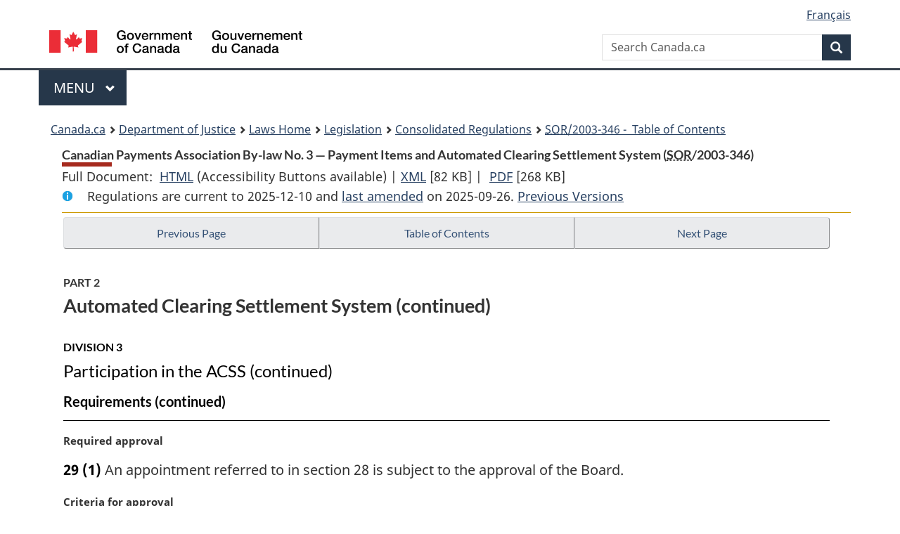

--- FILE ---
content_type: text/html
request_url: https://lois-laws.justice.gc.ca/eng/regulations/SOR-2003-346/page-2.html
body_size: 51192
content:
<!DOCTYPE html>
<html class="no-js" lang="en" dir="ltr">
<head>
<meta charset="utf-8">
<meta property="dcterms:accessRights" content="2"/>
<meta property="dcterms:service" content="JUS-Laws_Lois"/>
<meta content="width=device-width,initial-scale=1" name="viewport">
<meta name="dcterms.language" title="ISO639-2" content="eng">
<link href="/canada/themes-dist/GCWeb/assets/favicon.ico" rel="icon" type="image/x-icon">
<link rel="stylesheet" href="/canada/themes-dist/GCWeb/css/theme.min.css">
<link rel="stylesheet" type="text/css" href="/css/browse.css">
<link rel="stylesheet" type="text/css" href="/css/lawContent.css">
<link rel="stylesheet" type="text/css" href="/css/commonView.css">
<script src="//assets.adobedtm.com/be5dfd287373/bb72b7edd313/launch-e34f760eaec8.min.js"></script>
<link rel="stylesheet" href="/js/jquery-ui.css" />
<title>Canadian Payments Association By-law No. 3 — Payment Items and Automated Clearing Settlement System</title>
<meta content="width=device-width, initial-scale=1" name="viewport" />
<!-- Meta data -->
<meta name="description" content="Federal laws of Canada" />
<meta name="dcterms.title" content="Consolidated federal laws of Canada, Canadian Payments Association By-law No. 3 — Payment Items and Automated Clearing Settlement System" />
<meta name="dcterms.creator" title="Department of Justice" content="Legislative Services Branch" />
<meta name="dcterms.issued" title="W3CDTF" content="2025-09-26" />
<meta name="dcterms.modified" title="W3CDTF" content="2025-09-26" />
<meta name="dcterms.subject" title="scheme" content="Consolidated federal laws of Canada, Canadian Payments Association By-law No. 3 — Payment Items and Automated Clearing Settlement System" />
<meta name="dcterms.language" title="ISO639-2" content="eng" />
<link href="https://fonts.googleapis.com/css?family=Montserrat" rel="stylesheet">
</head>
<body vocab="http://schema.org/" typeof="webPage">
<nav>
	<ul id="wb-tphp" class="wb-init wb-disable-inited">
		<li class="wb-slc"><a class="wb-sl" href="#wb-cont">Skip to main content</a></li>
		<li class="wb-slc"><a class="wb-sl" href="#wb-info">Skip to "About government"</a></li>
		<li class="wb-slc"><a class="wb-sl" rel="alternate" href="?wbdisable=true">Switch to basic HTML version</a></li>
	</ul>
</nav>

<header> 
	<div id="wb-bnr" class="container">
		<section id="wb-lng" class="text-right">
			<h2 class="wb-inv">Language selection</h2>
			<ul class="list-inline margin-bottom-none">
				<li><a href="/scripts/changelanguage.asp" lang="fr">Fran&ccedil;ais</a></li>
			</ul>
		</section>
		<div class="row">
			<div class="brand col-xs-5 col-md-4">
				<a href="https://www.canada.ca/en.html" rel="external"><img src="/canada/themes-dist/GCWeb/assets/sig-blk-en.svg" alt="Government of Canada" property="logo"></a>
			</div>
			<section id="wb-srch" class="col-lg-8 text-right">
				<h2>Search</h2>
				<form action="https://www.canada.ca/en/sr/srb.html" method="get" name="cse-search-box" role="search" class="form-inline ng-pristine ng-valid">
					<div class="form-group">
						<label for="wb-srch-q" class="wb-inv">Search Canada.ca</label>
						<input name="cdn" value="canada" type="hidden">
						<input name="st" value="s" type="hidden">
						<input name="num" value="10" type="hidden">
						<input name="langs" value="en" type="hidden">
						<input name="st1rt" value="1" type="hidden">
						<input name="s5bm3ts21rch" value="x" type="hidden">
						<input id="wb-srch-q" list="wb-srch-q-ac" class="wb-srch-q form-control" name="q" type="search" value="" size="34" maxlength="170" placeholder="Search Canada.ca">
						<input type="hidden" name="_charset_" value="UTF-8">
						<datalist id="wb-srch-q-ac"> </datalist>
					</div>
					<div class="form-group submit">
						<button type="submit" id="wb-srch-sub" class="btn btn-primary btn-small" name="wb-srch-sub"><span class="glyphicon-search glyphicon"></span><span class="wb-inv">Search</span></button>
					</div>
				</form>
			</section>
		</div>
	</div>
<nav id="wb-cont-menu" class="gcweb-v2 gcweb-menu" typeof="SiteNavigationElement">
	<div class="container">
		<h2 class="wb-inv">Menu</h2>
		<button type="button" aria-haspopup="true" aria-expanded="false"><span class="wb-inv">Main </span>Menu <span class="expicon glyphicon glyphicon-chevron-down"></span></button>
		<ul role="menu" aria-orientation="vertical" data-ajax-replace="https://www.canada.ca/content/dam/canada/sitemenu/sitemenu-v2-en.html">
			<li role="presentation"><a role="menuitem" tabindex="-1" href="https://www.canada.ca/en/services/jobs.html">Jobs and the workplace</a></li>
			<li role="presentation"><a role="menuitem" tabindex="-1" href="https://www.canada.ca/en/services/immigration-citizenship.html">Immigration and citizenship</a></li>
			<li role="presentation"><a role="menuitem" tabindex="-1" href="https://travel.gc.ca/">Travel and tourism</a></li>
			<li role="presentation"><a role="menuitem" tabindex="-1" href="https://www.canada.ca/en/services/business.html">Business and industry</a></li>
			<li role="presentation"><a role="menuitem" tabindex="-1" href="https://www.canada.ca/en/services/benefits.html">Benefits</a></li>
			<li role="presentation"><a role="menuitem" tabindex="-1" href="https://www.canada.ca/en/services/health.html">Health</a></li>
			<li role="presentation"><a role="menuitem" tabindex="-1" href="https://www.canada.ca/en/services/taxes.html">Taxes</a></li>
			<li role="presentation"><a role="menuitem" tabindex="-1" href="https://www.canada.ca/en/services/environment.html">Environment and natural resources</a></li>
			<li role="presentation"><a role="menuitem" tabindex="-1" href="https://www.canada.ca/en/services/defence.html">National security and defence</a></li>
			<li role="presentation"><a role="menuitem" tabindex="-1" href="https://www.canada.ca/en/services/culture.html">Culture, history and sport</a></li>
			<li role="presentation"><a role="menuitem" tabindex="-1" href="https://www.canada.ca/en/services/policing.html">Policing, justice and emergencies</a></li>
			<li role="presentation"><a role="menuitem" tabindex="-1" href="https://www.canada.ca/en/services/transport.html">Transport and infrastructure</a></li>
			<li role="presentation"><a role="menuitem" tabindex="-1" href="http://international.gc.ca/world-monde/index.aspx?lang=eng">Canada and the world</a></li>
			<li role="presentation"><a role="menuitem" tabindex="-1" href="https://www.canada.ca/en/services/finance.html">Money and finances</a></li>
			<li role="presentation"><a role="menuitem" tabindex="-1" href="https://www.canada.ca/en/services/science.html">Science and innovation</a></li>
		</ul>
	</div>
</nav>
<nav id="wb-bc" property="breadcrumb"><h2>You are here:</h2><div class="container"><ol class="breadcrumb"><li><a href="https://www.canada.ca/en.html">Canada.ca</a></li><li><a href="https://www.justice.gc.ca/eng/index.html">Department of Justice</a></li><li><a href="/eng">Laws Home</a></li><li><a href="/eng/laws-index.html">Legislation</a></li><li><a href="/eng/regulations/">Consolidated Regulations</a></li><li><a href="/eng/regulations/SOR-2003-346/index.html"><abbr title='Statutory Orders and Regulations'>SOR</abbr>/2003-346 - &#x00A0;Table of Contents</a></li></ol></div></nav>
</header>
<main property="mainContentOfPage" typeof="WebPageElement">
<div class="container">
<!-- MAIN CONT DIV START --><div class='legisHeader'><header><h1 id='wb-cont' class='HeadTitle'>Canadian Payments Association By-law No. 3 — Payment Items and Automated Clearing Settlement System&#x00A0;(<abbr title='Statutory Orders and Regulations'>SOR</abbr>/2003-346)</h1><div id='printAll'><p id='FullDoc'>Full Document: &nbsp;</p><ul><li><a href='FullText.html'>HTML<span class='wb-invisible'>Full Document: Canadian Payments Association By-law No. 3 — Payment Items and Automated Clearing Settlement System</span></a>&nbsp;(Accessibility Buttons available) |&nbsp;</li><li><a href='/eng/XML/SOR-2003-346.xml'>XML<span class='wb-invisible'>Full Document: Canadian Payments Association By-law No. 3 — Payment Items and Automated Clearing Settlement System</span></a> <span class='fileSize'>[82 KB]</span>&nbsp;|&nbsp;</li> <li><a href='/PDF/SOR-2003-346.pdf'>PDF<span class='wb-invisible'>Full Document: Canadian Payments Association By-law No. 3 — Payment Items and Automated Clearing Settlement System</span></a> <span class='fileSize'>[268 KB]</span></li></ul></div><div class='info'><p id='assentedDate'>Regulations are current to 2025-12-10  and <a href='index.html#hist'>last amended</a> on 2025-09-26. <a href='PITIndex.html'>Previous Versions</a></p></div></header><div class='lineSeparator goldLineTop'></div></div><div class='docContents' id='docCont'>
<nav><div class="btn-group btn-group-justified"><a rel="prev" class="btn btn-default" role="button" href="page-1.html#docCont" >Previous Page</a><a id="right-panel-trigger" class="overlay-lnk btn btn-default" role="button" href="index.html" aria-controls="right-panel">Table of Contents</a><a rel="next" class="btn btn-default" role="button" href="page-3.html#docCont" >Next Page</a></div></nav><div class="wb-txthl">
<section>
<div class='continued'><h2 class="Part" id="h-705516"><span class="HLabel1">PART 2</span><span class="HTitleText1">Automated Clearing Settlement System (continued)</span></h2><h3 class="Subheading" id="h-705533"><span class="HLabel2">DIVISION 3</span><span class="HTitleText2">Participation in the ACSS (continued)</span></h3><h4 class="Subheading" id="h-705537"><span class="HTitleText3">Requirements (continued)</span></h4></div>
<p class="MarginalNote"><span class="wb-invisible">Marginal note:</span>Required approval</p><ul class="Section ProvisionList" id="705571"><li><p class="Subsection" id="705573"><strong><a class="sectionLabel" id="s-29"><span class="sectionLabel">29</span></a></strong> <span class="lawlabel">(1)</span> An appointment referred to in section 28 is subject to the approval of the Board.</p></li><li><p class="MarginalNote"><span class="wb-invisible">Marginal note:</span>Criteria for approval</p><p class="Subsection" id="705574"><span class="lawlabel">(2)</span> The Board may approve the appointment if</p><ul class="ProvisionList"><li><p class="Paragraph" id="1257807"><span class="lawlabel">(a)</span> the appointed member complies with the requirements set out in paragraphs 26(a), (b) and (d); and</p></li><li><p class="Paragraph" id="1257808"><span class="lawlabel">(b)</span> <span class="Repealed">[Repealed, SOR/2020-167, s. 5]</span></p></li><li><p class="Paragraph" id="705578"><span class="lawlabel">(c)</span> in the case of a group referred to in paragraph 28(1)(b), the appointed member enters into contractual commitments with each of the entities belonging to the group that are necessary to ensure the ability of the member to satisfy its liability as group clearer.</p></li></ul></li></ul><div class="HistoricalNote"><ul class="HistoricalNote"><li class="HistoricalNoteSubItem">SOR/2010-43, s. 59(E)</li><li class="HistoricalNoteSubItem"><a href="#1257670-1257809" class="wb-lbx" data-ajax-after="1257670-1257809.html">SOR/2020-167, s. 5</a></li></ul></div>
<div class="PITLink"><a class="PITLink" href="section-29-20100301.html" title="Link to previous version of section 29">Previous Version</a></div>
<p class="MarginalNote"><span class="wb-invisible">Marginal note:</span>Revocation of status</p><ul class="Section ProvisionList" id="705581"><li><p class="Subsection" id="1257810"><strong><a class="sectionLabel" id="s-30"><span class="sectionLabel">30</span></a></strong> <span class="lawlabel">(1)</span> The Board may revoke the group clearer status of a member if that member no longer complies with the requirements set out in paragraph 26(a), (b) or (d) or, in the case of a group referred to in paragraph 28(1)(b), the contractual commitments referred to in paragraph 29(2)(c) no longer ensure the ability of the member to satisfy its liability as group clearer.</p></li><li><p class="MarginalNote"><span class="wb-invisible">Marginal note:</span>Notification of revocation</p><p class="Subsection" id="705584"><span class="lawlabel">(2)</span> The President shall, as soon as practicable, notify all members of the revocation.</p></li></ul><div class="HistoricalNote"><ul class="HistoricalNote"><li class="HistoricalNoteSubItem">SOR/2010-43, s. 60</li><li class="HistoricalNoteSubItem"> SOR/2012-161, s. 7</li><li class="HistoricalNoteSubItem"><a href="#1257671-1257811" class="wb-lbx" data-ajax-after="1257671-1257811.html">SOR/2020-167, s. 6</a></li></ul></div>
<div class="PITLink"><a class="PITLink" href="section-30-20120817.html" title="Link to previous version of section 30">Previous Version</a></div>
<p class="Section" id="705588"><strong><a class="sectionLabel" id="s-31"><span class="sectionLabel">31</span></a></strong> <span class="Repealed">[Repealed, SOR/2012-161, s. 8]</span></p>
<div class="PITLink"><a class="PITLink" href="section-31-20060322.html" title="Link to previous version of section 31">Previous Version</a></div>
<p class="MarginalNote"><span class="wb-invisible">Marginal note:</span>Exception — Direct Clearer and Group Clearer Exception</p><p class="Section" id="705589"><strong><a class="sectionLabel" id="s-32"><span class="sectionLabel">32</span></a></strong> A qualified corporation, on behalf of its money market mutual fund, a trustee of a qualified trust and a life insurance company are not eligible to be a direct clearer or group clearer.</p>
<p class="MarginalNote"><span class="wb-invisible">Marginal note:</span>Clearing agents appointment</p><ul class="Section ProvisionList" id="705591"><li><p class="Subsection" id="705593"><strong><a class="sectionLabel" id="s-33"><span class="sectionLabel">33</span></a></strong> <span class="lawlabel">(1)</span> The Board may, on completion by a direct clearer or group clearer of the application procedures set out in the rules, appoint it to act as a clearing agent if the direct clearer or group clearer meets the technical, financial and other requirements set out in the rules.</p></li><li><p class="MarginalNote"><span class="wb-invisible">Marginal note:</span>Designation of a central</p><p class="Subsection" id="705594"><span class="lawlabel">(2)</span> A group clearer that has been appointed to act as a clearing agent for an indirect clearer may, in accordance with the rules, designate a central that belongs to the group where the settlement account of that indirect clearer is maintained and the loan facility of that indirect clearer is established.</p></li><li><p class="MarginalNote"><span class="wb-invisible">Marginal note:</span>Effect of designation</p><p class="Subsection" id="705596"><span class="lawlabel">(3)</span> The designation of a central in accordance with subsection (2) by the group clearer appointed to act as a clearing agent does not preclude the group clearer from remaining subject to all obligations applicable to clearing agents set out in this By-law and in the applicable rules.</p></li></ul><div class="HistoricalNote"><ul class="HistoricalNote"><li class="HistoricalNoteSubItem">SOR/2012-161, s. 9</li><li class="HistoricalNoteSubItem"> SOR/2015-185, s. 23(F)</li></ul></div>
<div class="PITLink"><a class="PITLink" href="section-33-20120817.html" title="Link to previous version of section 33">Previous Version</a></div>
<p class="MarginalNote"><span class="wb-invisible">Marginal note:</span>Revocation of status</p><ul class="Section ProvisionList" id="705600"><li><p class="Subsection" id="705602"><strong><a class="sectionLabel" id="s-34"><span class="sectionLabel">34</span></a></strong> <span class="lawlabel">(1)</span> The Board may revoke the clearing agent status of a direct clearer or group clearer that no longer meets the requirements set out in the rules.</p></li><li><p class="MarginalNote"><span class="wb-invisible">Marginal note:</span>Automatic revocation</p><p class="Subsection" id="705603"><span class="lawlabel">(2)</span> If a member’s status as direct clearer or group clearer is revoked, its status as clearing agent is also revoked.</p></li><li><p class="MarginalNote"><span class="wb-invisible">Marginal note:</span>Notification of revocation</p><p class="Subsection" id="705605"><span class="lawlabel">(3)</span> The President shall, as soon as practicable, notify all members of the revocation.</p></li></ul><div class="HistoricalNote"><ul class="HistoricalNote"><li class="HistoricalNoteSubItem">SOR/2010-43, s. 61</li></ul></div>
<div class="PITLink"><a class="PITLink" href="section-34-20060322.html" title="Link to previous version of section 34">Previous Version</a></div>
<h4 class="Subheading" id="h-705609"><span class="HTitleText3">Pledging Collateral</span></h4><p class="MarginalNote"><span class="wb-invisible">Marginal note:</span>Calculation of necessary collateral</p><ul class="Section ProvisionList" id="705610"><li><p class="Subsection" id="705612"><strong><a class="sectionLabel" id="s-34.1"><span class="sectionLabel">34.1</span></a></strong> <span class="lawlabel">(1)</span> The Association shall calculate, in accordance with the rules, the required amount of the ACSS collateral pool and the amount of each direct clearer and group clearer’s collateral pool pledge. The Association shall periodically recalculate these amounts, in accordance with the rules.</p></li><li><p class="MarginalNote"><span class="wb-invisible">Marginal note:</span>Pledging collateral</p><p class="Subsection" id="705613"><span class="lawlabel">(2)</span> Each direct clearer and group clearer shall pledge collateral to the Bank of Canada, in an amount determined by the Association in accordance with the rules, within the time and in the manner set out in the rules. If the amount of the collateral pool pledge increases as a result of a recalculation under subsection (1), the direct clearer or group clearer shall pledge the recalculated amount, within the time and in the manner set out in the rules.</p></li><li><p class="MarginalNote"><span class="wb-invisible">Marginal note:</span>Valuation by Bank of Canada</p><p class="Subsection" id="705615"><span class="lawlabel">(3)</span> Any collateral pledged by a direct clearer or group clearer for ACSS purposes is subject to valuation by the Bank of Canada at the time the pledge is made.</p></li><li><p class="MarginalNote"><span class="wb-invisible">Marginal note:</span>Insufficient collateral</p><p class="Subsection" id="705617"><span class="lawlabel">(4)</span> If, on valuation of the collateral by the Bank of Canada, the value assigned by the Bank of Canada to the collateral pledged is less than the amount that is required to be pledged, the direct clearer or group clearer shall pledge additional collateral.</p></li><li><p class="MarginalNote"><span class="wb-invisible">Marginal note:</span>Exceeding collateral requirement</p><p class="Subsection" id="705619"><span class="lawlabel">(5)</span> If the value of the direct clearer or group clearer’s collateral pledge exceeds the amount that is required to be pledged, the direct clearer or group clearer shall, on request for a release made to the Bank of Canada, obtain a release of the excess collateral from the pledge.</p></li></ul><div class="HistoricalNote"><ul class="HistoricalNote"><li class="HistoricalNoteSubItem">SOR/2018-16, s. 3</li></ul></div>
<p class="MarginalNote"><span class="wb-invisible">Marginal note:</span>Restricted purpose</p><p class="Section" id="705623"><strong><a class="sectionLabel" id="s-34.2"><span class="sectionLabel">34.2</span></a></strong> A direct clearer or group clearer shall not use the collateral pledged under subsection 34.1(2) for any purpose other than securing an advance from the Bank of Canada to enable settlement under section 50.</p><div class="HistoricalNote"><ul class="HistoricalNote"><li class="HistoricalNoteSubItem">SOR/2018-16, s. 3</li></ul></div>
<h3 class="Subheading" id="h-705627"><span class="HLabel2">DIVISION 4</span><span class="HTitleText2">Representation</span></h3><h4 class="Subheading" id="h-705628"><span class="HTitleText3">General</span></h4><p class="MarginalNote"><span class="wb-invisible">Marginal note:</span>Representation of indirect clearers</p><p class="Section" id="705629"><strong><a class="sectionLabel" id="s-35"><span class="sectionLabel">35</span></a></strong> An indirect clearer shall designate at least one clearing agent. However, for those payment items specified in the rules, an indirect clearer shall be represented at every regional exchange point by the same clearing agent.</p>
<p class="MarginalNote"><span class="wb-invisible">Marginal note:</span>Amalgamations</p><ul class="Section ProvisionList" id="705631"><li><p class="Subsection" id="705633"><strong><a class="sectionLabel" id="s-36"><span class="sectionLabel">36</span></a></strong> <span class="lawlabel">(1)</span> If two members amalgamate, for a period of one year following the amalgamation,</p><ul class="ProvisionList"><li><p class="Paragraph" id="705634"><span class="lawlabel">(a)</span> payment items, including those not giving rise to clearing through the ACSS, drawn on or payable by the member that ceases to exist, may continue to be exchanged; and</p></li><li><p class="Paragraph" id="705635"><span class="lawlabel">(b)</span> in the case of an indirect clearer that ceases to exist, it may be represented at a regional exchange point, despite section 35, by more than one clearing agent for the payment items specified in the rules.</p></li></ul></li><li><p class="MarginalNote"><span class="wb-invisible">Marginal note:</span>Extension of period</p><p class="Subsection" id="705636"><span class="lawlabel">(2)</span> The President may extend the one-year period if it is necessary for the proper conduct of the business of the amalgamating members.</p></li></ul><div class="HistoricalNote"><ul class="HistoricalNote"><li class="HistoricalNoteSubItem">SOR/2010-43, s. 62</li></ul></div>
<div class="PITLink"><a class="PITLink" href="section-36-20060322.html" title="Link to previous version of section 36">Previous Version</a></div>
<h4 class="Subheading" id="h-705640"><span class="HTitleText3">Prior to Acting — Clearing Agent</span></h4><p class="MarginalNote"><span class="wb-invisible">Marginal note:</span>Notice</p><ul class="Section ProvisionList" id="705641"><li><p class="Subsection" id="705643"><strong><a class="sectionLabel" id="s-37"><span class="sectionLabel">37</span></a></strong> <span class="lawlabel">(1)</span> Subject to section 41, a clearing agent shall give at least 30 days’ notice to the President prior to acting as clearing agent for an indirect clearer.</p></li><li><p class="MarginalNote"><span class="wb-invisible">Marginal note:</span>Obligation of President</p><p class="Subsection" id="705644"><span class="lawlabel">(2)</span> The President shall inform the direct clearers and group clearers of the notice in accordance with the rules.</p></li></ul><div class="HistoricalNote"><ul class="HistoricalNote"><li class="HistoricalNoteSubItem">SOR/2010-43, s. 63</li></ul></div>
<div class="PITLink"><a class="PITLink" href="section-37-20060322.html" title="Link to previous version of section 37">Previous Version</a></div>
<h4 class="Subheading" id="h-705648"><span class="HTitleText3">Ceasing to Act — Clearing Agent and Group Clearer</span></h4><p class="MarginalNote"><span class="wb-invisible">Marginal note:</span>30 days notice</p><ul class="Section ProvisionList" id="705649"><li><p class="Subsection" id="705651"><strong><a class="sectionLabel" id="s-38"><span class="sectionLabel">38</span></a></strong> <span class="lawlabel">(1)</span> A clearing agent shall give at least 30 days’ notice to an indirect clearer and to the President prior to ceasing to act as clearing agent for the indirect clearer.</p></li><li><p class="MarginalNote"><span class="wb-invisible">Marginal note:</span>Obligation of President</p><p class="Subsection" id="705652"><span class="lawlabel">(2)</span> The President shall inform the direct clearers and group clearers of the notice in accordance with the rules.</p></li><li><p class="MarginalNote"><span class="wb-invisible">Marginal note:</span>Exception</p><p class="Subsection" id="705654"><span class="lawlabel">(3)</span> Despite subsection (1), the clearing agent shall not cease acting for an indirect clearer if another clearing agent is designated to act for the indirect clearer until the other clearing agent has started acting for the indirect clearer.</p></li><li><p class="MarginalNote"><span class="wb-invisible">Marginal note:</span>Status revoked</p><p class="Subsection" id="705656"><span class="lawlabel">(4)</span> Despite subsections (1) and (3), a clearing agent shall cease to act without delay if its status is revoked.</p></li></ul><div class="HistoricalNote"><ul class="HistoricalNote"><li class="HistoricalNoteSubItem">SOR/2010-43, s. 64</li></ul></div>
<div class="PITLink"><a class="PITLink" href="section-38-20060322.html" title="Link to previous version of section 38">Previous Version</a></div>
<p class="MarginalNote"><span class="wb-invisible">Marginal note:</span>Exception — ceasing to act immediately</p><ul class="Section ProvisionList" id="705660"><li><p class="Subsection" id="705662"><strong><a class="sectionLabel" id="s-39"><span class="sectionLabel">39</span></a></strong> <span class="lawlabel">(1)</span> Subject to subsection 39.15(3.1) of the <cite class="XRefExternalAct"><a href="/eng/acts/C-3">Canada Deposit Insurance Corporation Act</a></cite>, a clearing agent may, despite subsections 38(1) and (3), immediately cease to act for an indirect clearer if</p><ul class="ProvisionList"><li><p class="Paragraph" id="705663"><span class="lawlabel">(a)</span> the clearing agent reasonably believes that the indirect clearer poses a legal, financial or operational risk to the clearing agent; or</p></li><li><p class="Paragraph" id="705664"><span class="lawlabel">(b)</span> the indirect clearer has breached a substantial term of an agreement entered into with the clearing agent for the purposes of clearing and settlement.</p></li></ul></li><li><p class="MarginalNote"><span class="wb-invisible">Marginal note:</span>Notification to other clearing agents</p><p class="Subsection" id="705665"><span class="lawlabel">(2)</span> The clearing agent shall give notice, before the time set out in the rules and at least one hour prior to ceasing to act, to the other clearing agents acting for the indirect clearer. The other clearing agents may unanimously waive the notice or abridge the time for the notice.</p></li><li><p class="MarginalNote"><span class="wb-invisible">Marginal note:</span>Notification to indirect clearers and group clearers</p><p class="Subsection" id="705667"><span class="lawlabel">(3)</span> The clearing agent shall, immediately on ceasing to act,</p><ul class="ProvisionList"><li><p class="Paragraph" id="705669"><span class="lawlabel">(a)</span> give written notice to the indirect clearer of its decision to immediately cease to act for the indirect clearer; and</p></li><li><p class="Paragraph" id="705670"><span class="lawlabel">(b)</span> give notice of its decision to the President, to its other indirect clearers and to the other clearing agents acting for the indirect clearer and, in so far as is practicable, give notice of its decision to the other direct clearers and group clearers.</p></li></ul></li><li><p class="MarginalNote"><span class="wb-invisible">Marginal note:</span>Notice by the President</p><p class="Subsection" id="705671"><span class="lawlabel">(4)</span> The President shall give notice to every other direct clearer and group clearer of the clearing agent’s decision to immediately cease to act for the indirect clearer.</p></li><li><p class="MarginalNote"><span class="wb-invisible">Marginal note:</span>Notice by direct clearers and group clearers</p><p class="Subsection" id="705673"><span class="lawlabel">(5)</span> Every other direct clearer or group clearer shall immediately notify every indirect clearer for which it acts as clearing agent or every entity belonging to the group for which it acts as group clearer, as the case may be, of that decision.</p></li></ul><div class="HistoricalNote"><ul class="HistoricalNote"><li class="HistoricalNoteSubItem">SOR/2010-43, s. 65</li><li class="HistoricalNoteSubItem"> SOR/2015-185, s. 24</li><li class="HistoricalNoteSubItem"><a href="#1257673-1257813" class="wb-lbx" data-ajax-after="1257673-1257813.html">SOR/2020-167, s. 7</a></li></ul></div>
<div class="PITLink"><a class="PITLink" href="section-39-20150801.html" title="Link to previous version of section 39">Previous Version</a></div>
<p class="MarginalNote"><span class="wb-invisible">Marginal note:</span>Obligation to accept payment items</p><p class="Section" id="705677"><strong><a class="sectionLabel" id="s-40"><span class="sectionLabel">40</span></a></strong> A clearing agent that ceases to act for an indirect clearer shall accept payment items, including those not giving rise to clearing through the ACSS, that are drawn on or payable by the indirect clearer and either effect clearing and settlement or make entries into the ACSS until the final exchange on the business day on which the clearing agent ceases to act.</p>
<p class="MarginalNote"><span class="wb-invisible">Marginal note:</span>Designation of new clearing agent</p><ul class="Section ProvisionList" id="705679"><li><p class="Subsection" id="705681"><strong><a class="sectionLabel" id="s-41"><span class="sectionLabel">41</span></a></strong> <span class="lawlabel">(1)</span> An indirect clearer may, immediately on receiving the notice referred to in subsection 38(1) or 39(3), designate a new clearing agent from among the direct clearers and group clearers appointed by the Board to act as clearing agent.</p></li><li><p class="MarginalNote"><span class="wb-invisible">Marginal note:</span>When designation takes effect</p><p class="Subsection" id="705682"><span class="lawlabel">(2)</span> The designation takes effect at the time agreed on by the indirect clearer and the new clearing agent.</p></li></ul>
<p class="MarginalNote"><span class="wb-invisible">Marginal note:</span>Duty to cooperate</p><p class="Section" id="705684"><strong><a class="sectionLabel" id="s-42"><span class="sectionLabel">42</span></a></strong> The former and the new clearing agent shall cooperate to ensure an orderly change in representation.</p>
<h4 class="Subheading" id="h-705686"><span class="HTitleText3">Change to Composition of Group</span></h4><p class="MarginalNote"><span class="wb-invisible">Marginal note:</span>Notice</p><p class="Section" id="705687"><strong><a class="sectionLabel" id="s-43"><span class="sectionLabel">43</span></a></strong> A group clearer shall, at least 30 days prior to its effective date, give notice to the President of its decision to cease acting as a group clearer for an entity belonging to the group or of the withdrawal of an entity from the group for which it acts as a group clearer.</p><div class="HistoricalNote"><ul class="HistoricalNote"><li class="HistoricalNoteSubItem">SOR/2010-43, s. 66</li></ul></div>
<div class="PITLink"><a class="PITLink" href="section-43-20060322.html" title="Link to previous version of section 43">Previous Version</a></div>
<p class="MarginalNote"><span class="wb-invisible">Marginal note:</span>Exception — immediately ceasing to act</p><ul class="Section ProvisionList" id="705691"><li><p class="Subsection" id="705693"><strong><a class="sectionLabel" id="s-43.1"><span class="sectionLabel">43.1</span></a></strong> <span class="lawlabel">(1)</span> Despite section 43, a group clearer may immediately cease to act for an entity belonging to the group if</p><ul class="ProvisionList"><li><p class="Paragraph" id="705694"><span class="lawlabel">(a)</span> the group clearer reasonably believes that the entity poses a legal, financial or operational risk to the group clearer; or</p></li><li><p class="Paragraph" id="705695"><span class="lawlabel">(b)</span> the entity has breached a substantial term of an agreement entered into with the group clearer for the purposes of clearing and settlement.</p></li></ul></li><li><p class="MarginalNote"><span class="wb-invisible">Marginal note:</span>Notice</p><p class="Subsection" id="705696"><span class="lawlabel">(2)</span> The group clearer shall, immediately on ceasing to act,</p><ul class="ProvisionList"><li><p class="Paragraph" id="705698"><span class="lawlabel">(a)</span> give written notice to the entity of its decision to immediately cease to act for that entity;</p></li><li><p class="Paragraph" id="705699"><span class="lawlabel">(b)</span> give notice of its decision to the President;</p></li><li><p class="Paragraph" id="705700"><span class="lawlabel">(c)</span> give notice of its decision to the other entities belonging to the group for which it is a group clearer or to every indirect clearer for which it acts as clearing agent, as the case may be; and</p></li><li><p class="Paragraph" id="705701"><span class="lawlabel">(d)</span> in so far as is practicable, to give notice of its decision to the direct clearers and other group clearers.</p></li></ul></li><li><p class="MarginalNote"><span class="wb-invisible">Marginal note:</span>Notice by the President</p><p class="Subsection" id="705702"><span class="lawlabel">(3)</span> The President shall give notice to the direct clearers and other group clearers of the group clearer’s decision to immediately cease to act for the entity.</p></li><li><p class="MarginalNote"><span class="wb-invisible">Marginal note:</span>Notice by direct clearers and group clearers</p><p class="Subsection" id="705704"><span class="lawlabel">(4)</span> The direct clearers and other group clearers shall immediately notify every indirect clearer for which they act as a clearing agent or every entity belonging to the group for which they act as a group clearer of that decision.</p></li></ul><div class="HistoricalNote"><ul class="HistoricalNote"><li class="HistoricalNoteSubItem">SOR/2012-161, s. 10</li><li class="HistoricalNoteSubItem"> SOR/2015-185, s. 25</li></ul></div>
<div class="PITLink"><a class="PITLink" href="section-43.1-20120817.html" title="Link to previous version of section 43.1">Previous Version</a></div>
<p class="MarginalNote"><span class="wb-invisible">Marginal note:</span>Obligation to accept payment items</p><p class="Section" id="705708"><strong><a class="sectionLabel" id="s-44"><span class="sectionLabel">44</span></a></strong> The group clearer shall accept payment items, including those not giving rise to clearing through the ACSS, drawn on or payable by an entity for which it is ceasing to act or an entity that withdraws from the group for which it acts as group clearer and either effect clearing and settlement or make entries into the ACSS until the final exchange on the business day on which the group clearer ceases to act or on which the entity withdraws.</p>
<h3 class="Subheading" id="h-705710"><span class="HLabel2">DIVISION 5</span><span class="HTitleText2">Exchange, Clearing and Settlement</span></h3><h4 class="Subheading" id="h-705711"><span class="HTitleText3">Exchange</span></h4><p class="MarginalNote"><span class="wb-invisible">Marginal note:</span>Reception of payment items</p><ul class="Section ProvisionList" id="705712"><li><p class="Subsection" id="705714"><strong><a class="sectionLabel" id="s-45"><span class="sectionLabel">45</span></a></strong> <span class="lawlabel">(1)</span> A direct clearer, group clearer and clearing agent shall receive payment items at every regional exchange point.</p></li><li><p class="MarginalNote"><span class="wb-invisible">Marginal note:</span>Use of representative</p><p class="Subsection" id="705715"><span class="lawlabel">(2)</span> A direct clearer, group clearer, clearing agent or the Bank of Canada may exchange payment items through a direct clearer or group clearer, acting on its behalf.</p></li><li><p class="MarginalNote"><span class="wb-invisible">Marginal note:</span>Responsibility</p><p class="Subsection" id="705717"><span class="lawlabel">(3)</span> The direct clearer, group clearer or clearing agent or the Bank of Canada shall remain responsible to ensure that the payment items are exchanged in accordance with the by-laws and the rules.</p></li></ul>
<p class="MarginalNote"><span class="wb-invisible">Marginal note:</span>Suspension of exchanges</p><ul class="Section ProvisionList" id="705719"><li><p class="Subsection" id="705721"><strong><a class="sectionLabel" id="s-46"><span class="sectionLabel">46</span></a></strong> <span class="lawlabel">(1)</span> If it becomes impractical to exchange any class of payment items at a particular regional exchange point on a given day, the President may, after consulting the direct clearers, group clearers and the Bank of Canada, suspend the exchange of the class of payment items or of all payment items for the regional exchange point for the current ACSS cycle.</p></li><li><p class="MarginalNote"><span class="wb-invisible">Marginal note:</span>Measures</p><p class="Subsection" id="705722"><span class="lawlabel">(2)</span> Immediately on suspension, the President shall, after consulting the direct clearers, group clearers and the Bank of Canada, take any measures that are necessary in the circumstances.</p></li><li><p class="MarginalNote"><span class="wb-invisible">Marginal note:</span>Notification of measures taken</p><p class="Subsection" id="705724"><span class="lawlabel">(3)</span> The President shall notify the direct clearers, group clearers and the Bank of Canada of the measures taken.</p></li></ul><div class="HistoricalNote"><ul class="HistoricalNote"><li class="HistoricalNoteSubItem">SOR/2010-43, s. 67</li></ul></div>
<div class="PITLink"><a class="PITLink" href="section-46-20060322.html" title="Link to previous version of section 46">Previous Version</a></div>
</section></div>
</div> <!--END OF DocContents -->
<section id="right-panel" class="wb-overlay modal-content overlay-def wb-panel-l"><header class="modal-header"><h2 class="modal-title">Table of Contents</h2></header><div class="modal-body"><nav>
<ul class="TocIndent">
<li><a title="Page 1" href="page-1.html">
Canadian Payments Association By-law No. 3 — Payment Items and Automated Clearing Settlement System</a><ul class="TocIndent"><li><span class='sectionRange'>1 - </span><a href="page-1.html#h-705414"><span class="HTitleText1">Interpretation</span></a>
</li>
<li><span class='sectionRange'>2 - </span><a href="page-1.html#h-705436"><span class="HTitleText1">General</span></a>
</li>
<li><span class='sectionRange'>3 - </span><a href="page-1.html#h-705442"><span class="HLabel1">PART 1</span> - <span class="HTitleText1">Payment Items</span></a>
<ul class="TocIndent"><li>
<span class='sectionRange'>3 - </span><a href="page-1.html#h-705443"><span class="HLabel2">DIVISION 1</span> - <span class="HTitleText2">Application</span></a>
</li>
<li><span class='sectionRange'>4 - </span><a href="page-1.html#h-705457"><span class="HLabel2">DIVISION 2</span> - <span class="HTitleText2">General</span></a>
</li>
<li><span class='sectionRange'>6 - </span><a href="page-1.html#h-705467"><span class="HLabel2">DIVISION 3</span> - <span class="HTitleText2">Payment Items Acceptable for Clearing</span></a>
<ul class="TocIndent"><li>
<span class='sectionRange'>6 - </span><a href="page-1.html#h-705468"><span class="HTitleText3">Classes of Payment Items</span></a>
</li>
<li><span class='sectionRange'>7 - </span><a href="page-1.html#h-705484"><span class="HTitleText3">Government Payment Items</span></a>
</li>
<li><span class='sectionRange'>8 - </span><a href="page-1.html#h-705487"><span class="HTitleText3">International Payment Items</span></a>
</li>
<li><span class='sectionRange'>9 - </span><a href="page-1.html#h-705490"><span class="HTitleText3">Payment Items in Dispute</span></a>
</li></ul>
</li><li><span class='sectionRange'>14 - </span><a href="page-1.html#h-705497"><span class="HLabel2">DIVISION 4</span> - <span class="HTitleText2">Exchange, Clearing and Settlement</span></a>
</li>
<li><span class='sectionRange'>17 - </span><a href="page-1.html#h-705511"><span class="HLabel2">DIVISION 5</span> - <span class="HTitleText2">Return of Payment Items</span></a>
</li></ul>
</li><li><span class='sectionRange'>19 - </span><a href="page-1.html#h-705516"><span class="HLabel1">PART 2</span> - <span class="HTitleText1">Automated Clearing Settlement System</span></a>
<ul class="TocIndent"><li>
<span class='sectionRange'>19 - </span><a href="page-1.html#h-705517"><span class="HLabel2">DIVISION 1</span> - <span class="HTitleText2">Application</span></a>
</li>
<li><span class='sectionRange'>20 - </span><a href="page-1.html#h-705520"><span class="HLabel2">DIVISION 2</span> - <span class="HTitleText2">General</span></a>
</li>
<li><span class='sectionRange'>25 - </span><a href="page-1.html#h-705533"><span class="HLabel2">DIVISION 3</span> - <span class="HTitleText2">Participation in the ACSS</span></a>
<ul class="TocIndent"><li>
<span class='sectionRange'>25 - </span><a href="page-1.html#h-705534"><span class="HTitleText3">Participants</span></a>
</li>
<li><span class='sectionRange'>26 - </span><a href="page-1.html#h-705537"><span class="HTitleText3">Requirements</span></a>
</li>
<li><span class='sectionRange'>34.1 - </span><a href="page-2.html#h-705609"><span class="HTitleText3">Pledging Collateral</span></a>
</li></ul>
</li><li><span class='sectionRange'>35 - </span><a href="page-2.html#h-705627"><span class="HLabel2">DIVISION 4</span> - <span class="HTitleText2">Representation</span></a>
<ul class="TocIndent"><li>
<span class='sectionRange'>35 - </span><a href="page-2.html#h-705628"><span class="HTitleText3">General</span></a>
</li>
<li><span class='sectionRange'>37 - </span><a href="page-2.html#h-705640"><span class="HTitleText3">Prior to Acting — Clearing Agent</span></a>
</li>
<li><span class='sectionRange'>38 - </span><a href="page-2.html#h-705648"><span class="HTitleText3">Ceasing to Act — Clearing Agent and Group Clearer</span></a>
</li>
<li><span class='sectionRange'>43 - </span><a href="page-2.html#h-705686"><span class="HTitleText3">Change to Composition of Group</span></a>
</li></ul>
</li><li><span class='sectionRange'>45 - </span><a href="page-2.html#h-705710"><span class="HLabel2">DIVISION 5</span> - <span class="HTitleText2">Exchange, Clearing and Settlement</span></a>
<ul class="TocIndent"><li>
<span class='sectionRange'>45 - </span><a href="page-2.html#h-705711"><span class="HTitleText3">Exchange</span></a>
</li>
<li><span class='sectionRange'>47 - </span><a href="page-3.html#h-705728"><span class="HTitleText3">Clearing</span></a>
</li>
<li><span class='sectionRange'>50 - </span><a href="page-3.html#h-705738"><span class="HTitleText3">Settlement</span></a>
</li></ul>
</li><li><span class='sectionRange'>53 - </span><a href="page-3.html#h-705750"><span class="HLabel2">DIVISION 6</span> - <span class="HTitleText2">Default</span></a>
<ul class="TocIndent"><li>
<span class='sectionRange'>53 - </span><a href="page-3.html#h-705751"><span class="HTitleText3">Default of Direct Clearer or Group Clearer</span></a>
</li>
<li><span class='sectionRange'>58 - </span><a href="page-3.html#h-705788"><span class="HTitleText3">Default of Indirect Clearer</span></a>
</li></ul>
</li></ul>
</li><li><span class='sectionRange'>63 - </span><a href="page-3.html#h-705797"><span class="HTitleText1">Repeal</span></a>
</li>
<li><span class='sectionRange'>64 - </span><a href="page-3.html#h-705800"><span class="HTitleText1">Coming into Force</span></a>
</li></ul>
</li></ul>

</nav>

</div></section>
<div class="lineSeparator">&nbsp;</div><nav><div class="btn-group btn-group-justified"><a rel="prev" class="btn btn-default" role="button" href="page-1.html#docCont" >Previous Page</a><a rel="next" class="btn btn-default" role="button" href="page-3.html#docCont" >Next Page</a></div></nav><form class='form-inline goToSection' action='/scripts/gotopage.asp' method='post'><div class='nextPreviousBtnAlign selectTop'><label class='wb-invisible' for='pageSelect'>Select page</label><select id='pageSelect' title='Select page' name='selectPage' class='navSelect'><option value='index'>Table of Contents</option><option value='page-1'>1                           ... 28</option><option value='page-2' selected='selected'>29                    ... 46</option><option value='page-3'>47                    ... 64</option><option value='hist'>Previous Amendments</option></select><input class="button-accent" type='submit' value='Go to page' /><input type='hidden' name='folder' value='SOR-2003-346'/><input type='hidden' name='type' value='regulations' /><input type='hidden' name='language' value='eng'/></div></form>
<!-- MAIN CONT DIV END --></div>
<section class="pagedetails container">
    <h2 class="wb-inv">Page Details</h2>   
        <dl id="wb-dtmd">
    <dt>Date modified: </dt>
    <dd><time property="dateModified">﻿2026-01-12</time></dd>
</dl>
</section>
<script src="https://ajax.googleapis.com/ajax/libs/jquery/2.2.4/jquery.js"></script>
<script src="/canada/themes-dist/wet-boew/js/wet-boew.min.js"></script>
<script src="/canada/themes-dist/GCWeb/js/theme.min.js"></script>
</main>
<footer id="wb-info">
	<div class="gc-contextual" style="background: #f5f5f5 !important; color: #222222ff">
		<div class="container">
			<nav class="wb-navcurr pb-4 pt-4">
				<h3 class="mt-4">Justice Laws Website</h3>
				<ul class="list-unstyled colcount-sm-2 colcount-md-3">
					<li><a style="color: #222222ff" href="/eng/const-index.html">Constitutional Documents</a></li>
					<li><a style="color: #222222ff" href="/eng/res-index.html">Related Resources</a></li>
					<li><a style="color: #222222ff" href="/eng/laws-index.html/">Consolidated Acts and Regulations</a></li>
					<li><a style="color: #222222ff" href="/Search/Search.aspx">Search</a></li>
					<li><a style="color: #222222ff" href="/eng/help-index.html/">Help</a></li>
				</ul>
			</nav>
		</div>
	</div>
	
	<div class="gc-contextual">
		<div class="container">
			<nav class="wb-navcurr pb-4 pt-4">
				<h3 class="mt-4">Department of Justice Canada</h3>
				<ul class="list-unstyled colcount-sm-2 colcount-md-3">
					<li><a href="https://www.justice.gc.ca/eng/fl-df/index.html">Family Law</a></li>
					<li><a href="https://www.justice.gc.ca/eng/cj-jp/index.html">Criminal Justice</a></li>
					<li><a href="https://www.justice.gc.ca/eng/fund-fina/index.html">Funding</a></li>
					<li><a href="https://www.justice.gc.ca/eng/csj-sjc/index.html">Canada's System of Justice</a></li>
					<li><a href="https://laws-lois.justice.gc.ca/eng/" rel="external">Laws</a></li>
				</ul>
			</nav>
		</div>
	</div>
	<div class="landscape">
		<div class="container">
			<nav class="wb-navcurr pb-3 pt-4">
				<h3 class="mt-3">Government of Canada</h3>
				<ul class="list-unstyled colcount-sm-2 colcount-md-3">
					<li><a href="https://www.canada.ca/en/contact.html" rel="external">All contacts</a></li>
					<li><a href="https://www.canada.ca/en/government/dept.html" rel="external">Departments and agencies</a></li>
					<li><a href="https://www.canada.ca/en/government/system.html" rel="external">About government</a></li>
				</ul>
				
				<h4><span class="wb-inv">Themes and topics</span></h4>
				<ul class="list-unstyled colcount-sm-2 colcount-md-3">
					<li><a href="https://www.canada.ca/en/services/jobs.html" rel="external">Jobs</a></li>
					<li><a href="https://www.canada.ca/en/services/immigration-citizenship.html" rel="external">Immigration and citizenship</a></li>
					<li><a href="https://travel.gc.ca/" rel="external">Travel and tourism</a></li>
					<li><a href="https://www.canada.ca/en/services/business.html" rel="external">Business</a></li>
					<li><a href="https://www.canada.ca/en/services/benefits.html" rel="external">Benefits</a></li>
					<li><a href="https://www.canada.ca/en/services/health.html" rel="external">Health</a></li>
					<li><a href="https://www.canada.ca/en/services/taxes.html" rel="external">Taxes</a></li>
					<li><a href="https://www.canada.ca/en/services/environment.html" rel="external">Environment and natural resources</a></li>
					<li><a href="https://www.canada.ca/en/services/defence.html" rel="external">National security and defence</a></li>
					<li><a href="https://www.canada.ca/en/services/culture.html" rel="external">Culture, history and sport</a></li>
					<li><a href="https://www.canada.ca/en/services/policing.html" rel="external">Policing, justice and emergencies</a></li>
					<li><a href="https://www.canada.ca/en/services/transport.html" rel="external">Transport and infrastructure</a></li>
					<li><a href="https://international.gc.ca/world-monde/index.aspx?lang=eng" rel="external">Canada and the world</a></li>
					<li><a href="https://www.canada.ca/en/services/finance.html" rel="external">Money and finance</a></li>
					<li><a href="https://www.canada.ca/en/services/science.html" rel="external">Science and innovation</a></li>
					<li><a href="https://www.canada.ca/en/services/indigenous-peoples.html" rel="external">Indigenous peoples</a></li>
					<li><a href="https://www.canada.ca/en/services/veterans.html" rel="external">Veterans and military</a></li>
					<li><a href="https://www.canada.ca/en/services/youth.html" rel="external">Youth</a></li>
				</ul>
			</nav>
		</div>
	</div>
	<div class="brand">
		<div class="container">
			<div class="row">
				<nav class="col-md-9 col-lg-10 ftr-urlt-lnk pb-0">
					<ul>
						<li><a href="https://www.canada.ca/en/social.html" rel="external">Social media</a></li>
						<li><a href="https://www.canada.ca/en/mobile.html" rel="external">Mobile applications</a></li>
						<li><a href="https://www.canada.ca/en/government/about.html" rel="external">About Canada.ca</a></li>
						<li><a href="https://www.canada.ca/en/transparency/terms.html" rel="external">Terms and conditions</a></li>
						<li><a href="https://www.canada.ca/en/transparency/privacy.html" rel="external">Privacy</a></li>
					</ul>
				</nav>
				<div class="col-xs-6 visible-sm visible-xs tofpg">
					<a href="#wb-cont">Top of Page <span class="glyphicon glyphicon-chevron-up"></span></a>
				</div>
				<div class="col-xs-6 col-md-3 col-lg-2 text-right">
					<img src="https://wet-boew.github.io/themes-dist/GCWeb/GCWeb/assets/wmms-blk.svg" alt="Symbol of the Government of Canada">
				</div>
			</div>
		</div>
	</div>
</footer>
<!-- CURATE -->
<!-- Do not remove - this Adobe Analytics tag - STARTS --> 	
<script>_satellite.pageBottom();</script>
<!-- Do not remove - this Adobe Analytics tag - STARTS -->
<script src="/js/tocCheckjs.js"></script>
</body>
</html>


--- FILE ---
content_type: text/html
request_url: https://lois-laws.justice.gc.ca/eng/regulations/SOR-2003-346/1257670-1257809.html
body_size: 469
content:
<section id ="1257670-1257809" class="mfp-hide modal-dialog modal-content overlay-def"><header class="modal-header"><h2 class="modal-title">SOR/2020-167, s. 5</h2></header><div class="modal-body"><p class="Section amending" id="1257670"><strong><a class="sectionLabel" id="s-5"><span class="sectionLabel">5</span></a></strong> Subsection 29(2) of the By-law is amended by adding “and” at the end of paragraph (a) and by repealing paragraph (b).</p></div></section>

--- FILE ---
content_type: text/html
request_url: https://lois-laws.justice.gc.ca/eng/regulations/SOR-2003-346/1257671-1257811.html
body_size: 1027
content:
<section id ="1257671-1257811" class="mfp-hide modal-dialog modal-content overlay-def"><header class="modal-header"><h2 class="modal-title">SOR/2020-167, s. 6</h2></header><div class="modal-body"><p class="Section amending" id="1257671"><strong><a class="sectionLabel" id="s-6"><span class="sectionLabel">6</span></a></strong> Subsection 30(1) of the By-law is replaced by the following:</p><div class="AmendedText"><p class="MarginalNote"><span class="wb-invisible">Marginal note:</span>Revocation of status</p><ul class="Section ProvisionList"><li><p class="Subsection"><strong>30</strong> <span class="lawlabel">(1)</span> The Board may revoke the group clearer status of a member if that member no longer complies with the requirements set out in paragraph 26(a), (b) or (d) or, in the case of a group referred to in paragraph 28(1)(b), the contractual commitments referred to in paragraph 29(2)(c) no longer ensure the ability of the member to satisfy its liability as group clearer.</p></li></ul></div></div></section>

--- FILE ---
content_type: text/html
request_url: https://lois-laws.justice.gc.ca/eng/regulations/SOR-2003-346/1257673-1257813.html
body_size: 948
content:
<section id ="1257673-1257813" class="mfp-hide modal-dialog modal-content overlay-def"><header class="modal-header"><h2 class="modal-title">SOR/2020-167, s. 7</h2></header><div class="modal-body"><p class="Section amending" id="1257673"><strong><a class="sectionLabel" id="s-7"><span class="sectionLabel">7</span></a></strong> The portion of subsection 39(1) of the By-law before paragraph (a) is replaced by the following:</p><div class="AmendedText"><p class="MarginalNote"><span class="wb-invisible">Marginal note:</span>Exception — ceasing to act immediately</p><ul class="Section ProvisionList"><li><p class="Subsection"><strong>39</strong> <span class="lawlabel">(1)</span> Subject to subsection 39.15(3.1) of the <cite class="XRefExternalAct">Canada Deposit Insurance Corporation Act</cite>, a clearing agent may, despite subsections 38(1) and (3), immediately cease to act for an indirect clearer if</p></li></ul></div></div></section>